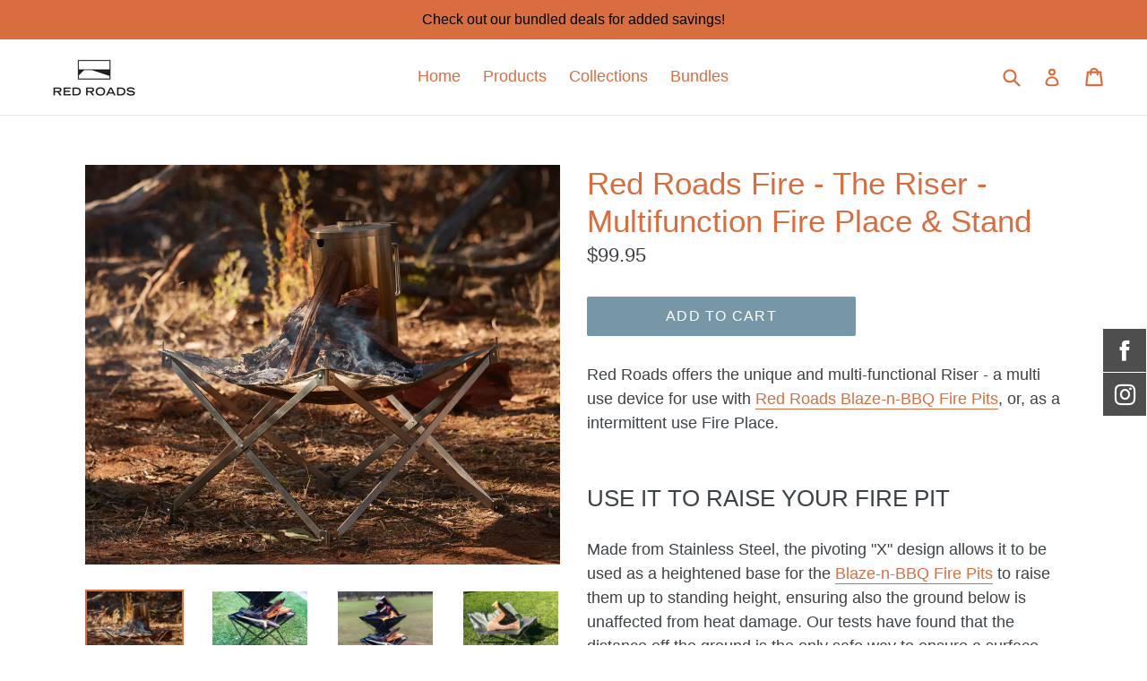

--- FILE ---
content_type: text/html; charset=utf-8
request_url: https://www.redroads.com.au/products/red-roads-riser-multifunction-stand?_pos=4&_sid=e7f9147b7&_ss=r
body_size: 18124
content:
<!doctype html>
<!--[if IE 9]> <html class="ie9 no-js" lang="en"> <![endif]-->
<!--[if (gt IE 9)|!(IE)]><!--> <html class="no-js" lang="en"> <!--<![endif]-->
<head>
  <meta charset="utf-8">
  <meta http-equiv="X-UA-Compatible" content="IE=edge,chrome=1">
  <meta name="viewport" content="width=device-width,initial-scale=1">
  <meta name="theme-color" content="#7796a8">
  <link rel="canonical" href="https://www.redroads.com.au/products/red-roads-riser-multifunction-stand">

  
    <link rel="shortcut icon" href="//www.redroads.com.au/cdn/shop/files/Flag_Logo_for_Flavicon_PNG_32x32.png?v=1613681593" type="image/png">
  

  
  <title>
    Red Roads Fire - The Riser - Multifunction Fire Place &amp; Stand
    
    
    
      &ndash; Red Roads Camping &amp; Outdoor
    
  </title>

  
    <meta name="description" content="Red Roads offers the unique and multi-functional Riser - a multi use device for use with Red Roads Blaze-n-BBQ Fire Pits, or, as a intermittent use Fire Place. USE IT TO RAISE YOUR FIRE PIT Made from Stainless Steel, the pivoting &quot;X&quot; design allows it to be used as a heightened base for the Blaze-n-BBQ Fire Pits to rais">
  

  <!-- /snippets/social-meta-tags.liquid -->
<meta property="og:site_name" content="Red Roads Camping &amp; Outdoor">
<meta property="og:url" content="https://www.redroads.com.au/products/red-roads-riser-multifunction-stand">
<meta property="og:title" content="Red Roads Fire - The Riser - Multifunction Fire Place & Stand">
<meta property="og:type" content="product">
<meta property="og:description" content="Red Roads offers the unique and multi-functional Riser - a multi use device for use with Red Roads Blaze-n-BBQ Fire Pits, or, as a intermittent use Fire Place. USE IT TO RAISE YOUR FIRE PIT Made from Stainless Steel, the pivoting &quot;X&quot; design allows it to be used as a heightened base for the Blaze-n-BBQ Fire Pits to rais"><meta property="og:price:amount" content="99.95">
  <meta property="og:price:currency" content="AUD"><meta property="og:image" content="http://www.redroads.com.au/cdn/shop/products/RedRoadsRiserinFirePitmode_1024x1024.jpg?v=1758608884"><meta property="og:image" content="http://www.redroads.com.au/cdn/shop/products/Riser_in_use_badf5d4f-38bd-49ad-939c-d20617bb9021_1024x1024.jpg?v=1758608884"><meta property="og:image" content="http://www.redroads.com.au/cdn/shop/products/Riser_on_fire_pit_small_8a2d6bc2-9f44-4150-bd28-15098d02af55_1024x1024.jpg?v=1758608884">
<meta property="og:image:secure_url" content="https://www.redroads.com.au/cdn/shop/products/RedRoadsRiserinFirePitmode_1024x1024.jpg?v=1758608884"><meta property="og:image:secure_url" content="https://www.redroads.com.au/cdn/shop/products/Riser_in_use_badf5d4f-38bd-49ad-939c-d20617bb9021_1024x1024.jpg?v=1758608884"><meta property="og:image:secure_url" content="https://www.redroads.com.au/cdn/shop/products/Riser_on_fire_pit_small_8a2d6bc2-9f44-4150-bd28-15098d02af55_1024x1024.jpg?v=1758608884">

<meta name="twitter:site" content="@">
<meta name="twitter:card" content="summary_large_image">
<meta name="twitter:title" content="Red Roads Fire - The Riser - Multifunction Fire Place & Stand">
<meta name="twitter:description" content="Red Roads offers the unique and multi-functional Riser - a multi use device for use with Red Roads Blaze-n-BBQ Fire Pits, or, as a intermittent use Fire Place. USE IT TO RAISE YOUR FIRE PIT Made from Stainless Steel, the pivoting &quot;X&quot; design allows it to be used as a heightened base for the Blaze-n-BBQ Fire Pits to rais">


  <link href="//www.redroads.com.au/cdn/shop/t/3/assets/theme.scss.css?v=53892427951165946121757663573" rel="stylesheet" type="text/css" media="all" />
  



  <script>
    var theme = {
      strings: {
        addToCart: "Add to cart",
        soldOut: "Sold out - but more coming soon...contact us for more information.",
        unavailable: "Unavailable",
        showMore: "Show More",
        showLess: "Show Less"
      },
      moneyFormat: "${{amount}}"
    }

    document.documentElement.className = document.documentElement.className.replace('no-js', 'js');
  </script>

  <!--[if (lte IE 9) ]><script src="//www.redroads.com.au/cdn/shop/t/3/assets/match-media.min.js?v=22265819453975888031482138612" type="text/javascript"></script><![endif]-->

  

  <!--[if (gt IE 9)|!(IE)]><!--><script src="//www.redroads.com.au/cdn/shop/t/3/assets/vendor.js?v=136118274122071307521482138612" defer="defer"></script><!--<![endif]-->
  <!--[if lte IE 9]><script src="//www.redroads.com.au/cdn/shop/t/3/assets/vendor.js?v=136118274122071307521482138612"></script><![endif]-->

  <!--[if (gt IE 9)|!(IE)]><!--><script src="//www.redroads.com.au/cdn/shop/t/3/assets/theme.js?v=157915646904488482801488439210" defer="defer"></script><!--<![endif]-->
  <!--[if lte IE 9]><script src="//www.redroads.com.au/cdn/shop/t/3/assets/theme.js?v=157915646904488482801488439210"></script><![endif]-->

  <script>window.performance && window.performance.mark && window.performance.mark('shopify.content_for_header.start');</script><meta id="shopify-digital-wallet" name="shopify-digital-wallet" content="/16659207/digital_wallets/dialog">
<meta name="shopify-checkout-api-token" content="b90789e8c6118e570a8a60ec4a0f7702">
<meta id="in-context-paypal-metadata" data-shop-id="16659207" data-venmo-supported="false" data-environment="production" data-locale="en_US" data-paypal-v4="true" data-currency="AUD">
<link rel="alternate" type="application/json+oembed" href="https://www.redroads.com.au/products/red-roads-riser-multifunction-stand.oembed">
<script async="async" src="/checkouts/internal/preloads.js?locale=en-AU"></script>
<link rel="preconnect" href="https://shop.app" crossorigin="anonymous">
<script async="async" src="https://shop.app/checkouts/internal/preloads.js?locale=en-AU&shop_id=16659207" crossorigin="anonymous"></script>
<script id="shopify-features" type="application/json">{"accessToken":"b90789e8c6118e570a8a60ec4a0f7702","betas":["rich-media-storefront-analytics"],"domain":"www.redroads.com.au","predictiveSearch":true,"shopId":16659207,"locale":"en"}</script>
<script>var Shopify = Shopify || {};
Shopify.shop = "red-roads-camping-outdoor.myshopify.com";
Shopify.locale = "en";
Shopify.currency = {"active":"AUD","rate":"1.0"};
Shopify.country = "AU";
Shopify.theme = {"name":"Debut","id":162775760,"schema_name":"Debut","schema_version":"1.1.3","theme_store_id":796,"role":"main"};
Shopify.theme.handle = "null";
Shopify.theme.style = {"id":null,"handle":null};
Shopify.cdnHost = "www.redroads.com.au/cdn";
Shopify.routes = Shopify.routes || {};
Shopify.routes.root = "/";</script>
<script type="module">!function(o){(o.Shopify=o.Shopify||{}).modules=!0}(window);</script>
<script>!function(o){function n(){var o=[];function n(){o.push(Array.prototype.slice.apply(arguments))}return n.q=o,n}var t=o.Shopify=o.Shopify||{};t.loadFeatures=n(),t.autoloadFeatures=n()}(window);</script>
<script>
  window.ShopifyPay = window.ShopifyPay || {};
  window.ShopifyPay.apiHost = "shop.app\/pay";
  window.ShopifyPay.redirectState = null;
</script>
<script id="shop-js-analytics" type="application/json">{"pageType":"product"}</script>
<script defer="defer" async type="module" src="//www.redroads.com.au/cdn/shopifycloud/shop-js/modules/v2/client.init-shop-cart-sync_WVOgQShq.en.esm.js"></script>
<script defer="defer" async type="module" src="//www.redroads.com.au/cdn/shopifycloud/shop-js/modules/v2/chunk.common_C_13GLB1.esm.js"></script>
<script defer="defer" async type="module" src="//www.redroads.com.au/cdn/shopifycloud/shop-js/modules/v2/chunk.modal_CLfMGd0m.esm.js"></script>
<script type="module">
  await import("//www.redroads.com.au/cdn/shopifycloud/shop-js/modules/v2/client.init-shop-cart-sync_WVOgQShq.en.esm.js");
await import("//www.redroads.com.au/cdn/shopifycloud/shop-js/modules/v2/chunk.common_C_13GLB1.esm.js");
await import("//www.redroads.com.au/cdn/shopifycloud/shop-js/modules/v2/chunk.modal_CLfMGd0m.esm.js");

  window.Shopify.SignInWithShop?.initShopCartSync?.({"fedCMEnabled":true,"windoidEnabled":true});

</script>
<script>
  window.Shopify = window.Shopify || {};
  if (!window.Shopify.featureAssets) window.Shopify.featureAssets = {};
  window.Shopify.featureAssets['shop-js'] = {"shop-cart-sync":["modules/v2/client.shop-cart-sync_DuR37GeY.en.esm.js","modules/v2/chunk.common_C_13GLB1.esm.js","modules/v2/chunk.modal_CLfMGd0m.esm.js"],"init-fed-cm":["modules/v2/client.init-fed-cm_BucUoe6W.en.esm.js","modules/v2/chunk.common_C_13GLB1.esm.js","modules/v2/chunk.modal_CLfMGd0m.esm.js"],"shop-toast-manager":["modules/v2/client.shop-toast-manager_B0JfrpKj.en.esm.js","modules/v2/chunk.common_C_13GLB1.esm.js","modules/v2/chunk.modal_CLfMGd0m.esm.js"],"init-shop-cart-sync":["modules/v2/client.init-shop-cart-sync_WVOgQShq.en.esm.js","modules/v2/chunk.common_C_13GLB1.esm.js","modules/v2/chunk.modal_CLfMGd0m.esm.js"],"shop-button":["modules/v2/client.shop-button_B_U3bv27.en.esm.js","modules/v2/chunk.common_C_13GLB1.esm.js","modules/v2/chunk.modal_CLfMGd0m.esm.js"],"init-windoid":["modules/v2/client.init-windoid_DuP9q_di.en.esm.js","modules/v2/chunk.common_C_13GLB1.esm.js","modules/v2/chunk.modal_CLfMGd0m.esm.js"],"shop-cash-offers":["modules/v2/client.shop-cash-offers_BmULhtno.en.esm.js","modules/v2/chunk.common_C_13GLB1.esm.js","modules/v2/chunk.modal_CLfMGd0m.esm.js"],"pay-button":["modules/v2/client.pay-button_CrPSEbOK.en.esm.js","modules/v2/chunk.common_C_13GLB1.esm.js","modules/v2/chunk.modal_CLfMGd0m.esm.js"],"init-customer-accounts":["modules/v2/client.init-customer-accounts_jNk9cPYQ.en.esm.js","modules/v2/client.shop-login-button_DJ5ldayH.en.esm.js","modules/v2/chunk.common_C_13GLB1.esm.js","modules/v2/chunk.modal_CLfMGd0m.esm.js"],"avatar":["modules/v2/client.avatar_BTnouDA3.en.esm.js"],"checkout-modal":["modules/v2/client.checkout-modal_pBPyh9w8.en.esm.js","modules/v2/chunk.common_C_13GLB1.esm.js","modules/v2/chunk.modal_CLfMGd0m.esm.js"],"init-shop-for-new-customer-accounts":["modules/v2/client.init-shop-for-new-customer-accounts_BUoCy7a5.en.esm.js","modules/v2/client.shop-login-button_DJ5ldayH.en.esm.js","modules/v2/chunk.common_C_13GLB1.esm.js","modules/v2/chunk.modal_CLfMGd0m.esm.js"],"init-customer-accounts-sign-up":["modules/v2/client.init-customer-accounts-sign-up_CnczCz9H.en.esm.js","modules/v2/client.shop-login-button_DJ5ldayH.en.esm.js","modules/v2/chunk.common_C_13GLB1.esm.js","modules/v2/chunk.modal_CLfMGd0m.esm.js"],"init-shop-email-lookup-coordinator":["modules/v2/client.init-shop-email-lookup-coordinator_CzjY5t9o.en.esm.js","modules/v2/chunk.common_C_13GLB1.esm.js","modules/v2/chunk.modal_CLfMGd0m.esm.js"],"shop-follow-button":["modules/v2/client.shop-follow-button_CsYC63q7.en.esm.js","modules/v2/chunk.common_C_13GLB1.esm.js","modules/v2/chunk.modal_CLfMGd0m.esm.js"],"shop-login-button":["modules/v2/client.shop-login-button_DJ5ldayH.en.esm.js","modules/v2/chunk.common_C_13GLB1.esm.js","modules/v2/chunk.modal_CLfMGd0m.esm.js"],"shop-login":["modules/v2/client.shop-login_B9ccPdmx.en.esm.js","modules/v2/chunk.common_C_13GLB1.esm.js","modules/v2/chunk.modal_CLfMGd0m.esm.js"],"lead-capture":["modules/v2/client.lead-capture_D0K_KgYb.en.esm.js","modules/v2/chunk.common_C_13GLB1.esm.js","modules/v2/chunk.modal_CLfMGd0m.esm.js"],"payment-terms":["modules/v2/client.payment-terms_BWmiNN46.en.esm.js","modules/v2/chunk.common_C_13GLB1.esm.js","modules/v2/chunk.modal_CLfMGd0m.esm.js"]};
</script>
<script>(function() {
  var isLoaded = false;
  function asyncLoad() {
    if (isLoaded) return;
    isLoaded = true;
    var urls = ["https:\/\/chimpstatic.com\/mcjs-connected\/js\/users\/499bcef2e6637d38c73d9f53d\/3aa5ed3278babaec1a54f22be.js?shop=red-roads-camping-outdoor.myshopify.com","\/\/s3.amazonaws.com\/booster-eu-cookie\/red-roads-camping-outdoor.myshopify.com\/booster_eu_cookie.js?shop=red-roads-camping-outdoor.myshopify.com","\/\/static.zotabox.com\/8\/d\/8d5e74ce7ce4b883e6f4aa587bee7eb2\/widgets.js?shop=red-roads-camping-outdoor.myshopify.com","\/\/cdn.shopify.com\/proxy\/b588c2137f475ace593594400ee925d50c2cee1ea613bffd1ad1a9acc1891218\/api.goaffpro.com\/loader.js?shop=red-roads-camping-outdoor.myshopify.com\u0026sp-cache-control=cHVibGljLCBtYXgtYWdlPTkwMA"];
    for (var i = 0; i < urls.length; i++) {
      var s = document.createElement('script');
      s.type = 'text/javascript';
      s.async = true;
      s.src = urls[i];
      var x = document.getElementsByTagName('script')[0];
      x.parentNode.insertBefore(s, x);
    }
  };
  if(window.attachEvent) {
    window.attachEvent('onload', asyncLoad);
  } else {
    window.addEventListener('load', asyncLoad, false);
  }
})();</script>
<script id="__st">var __st={"a":16659207,"offset":28800,"reqid":"2cdc9a27-5e48-4de4-a730-d0cf10f982ea-1769680690","pageurl":"www.redroads.com.au\/products\/red-roads-riser-multifunction-stand?_pos=4\u0026_sid=e7f9147b7\u0026_ss=r","u":"74591fdd9b10","p":"product","rtyp":"product","rid":3934379343942};</script>
<script>window.ShopifyPaypalV4VisibilityTracking = true;</script>
<script id="captcha-bootstrap">!function(){'use strict';const t='contact',e='account',n='new_comment',o=[[t,t],['blogs',n],['comments',n],[t,'customer']],c=[[e,'customer_login'],[e,'guest_login'],[e,'recover_customer_password'],[e,'create_customer']],r=t=>t.map((([t,e])=>`form[action*='/${t}']:not([data-nocaptcha='true']) input[name='form_type'][value='${e}']`)).join(','),a=t=>()=>t?[...document.querySelectorAll(t)].map((t=>t.form)):[];function s(){const t=[...o],e=r(t);return a(e)}const i='password',u='form_key',d=['recaptcha-v3-token','g-recaptcha-response','h-captcha-response',i],f=()=>{try{return window.sessionStorage}catch{return}},m='__shopify_v',_=t=>t.elements[u];function p(t,e,n=!1){try{const o=window.sessionStorage,c=JSON.parse(o.getItem(e)),{data:r}=function(t){const{data:e,action:n}=t;return t[m]||n?{data:e,action:n}:{data:t,action:n}}(c);for(const[e,n]of Object.entries(r))t.elements[e]&&(t.elements[e].value=n);n&&o.removeItem(e)}catch(o){console.error('form repopulation failed',{error:o})}}const l='form_type',E='cptcha';function T(t){t.dataset[E]=!0}const w=window,h=w.document,L='Shopify',v='ce_forms',y='captcha';let A=!1;((t,e)=>{const n=(g='f06e6c50-85a8-45c8-87d0-21a2b65856fe',I='https://cdn.shopify.com/shopifycloud/storefront-forms-hcaptcha/ce_storefront_forms_captcha_hcaptcha.v1.5.2.iife.js',D={infoText:'Protected by hCaptcha',privacyText:'Privacy',termsText:'Terms'},(t,e,n)=>{const o=w[L][v],c=o.bindForm;if(c)return c(t,g,e,D).then(n);var r;o.q.push([[t,g,e,D],n]),r=I,A||(h.body.append(Object.assign(h.createElement('script'),{id:'captcha-provider',async:!0,src:r})),A=!0)});var g,I,D;w[L]=w[L]||{},w[L][v]=w[L][v]||{},w[L][v].q=[],w[L][y]=w[L][y]||{},w[L][y].protect=function(t,e){n(t,void 0,e),T(t)},Object.freeze(w[L][y]),function(t,e,n,w,h,L){const[v,y,A,g]=function(t,e,n){const i=e?o:[],u=t?c:[],d=[...i,...u],f=r(d),m=r(i),_=r(d.filter((([t,e])=>n.includes(e))));return[a(f),a(m),a(_),s()]}(w,h,L),I=t=>{const e=t.target;return e instanceof HTMLFormElement?e:e&&e.form},D=t=>v().includes(t);t.addEventListener('submit',(t=>{const e=I(t);if(!e)return;const n=D(e)&&!e.dataset.hcaptchaBound&&!e.dataset.recaptchaBound,o=_(e),c=g().includes(e)&&(!o||!o.value);(n||c)&&t.preventDefault(),c&&!n&&(function(t){try{if(!f())return;!function(t){const e=f();if(!e)return;const n=_(t);if(!n)return;const o=n.value;o&&e.removeItem(o)}(t);const e=Array.from(Array(32),(()=>Math.random().toString(36)[2])).join('');!function(t,e){_(t)||t.append(Object.assign(document.createElement('input'),{type:'hidden',name:u})),t.elements[u].value=e}(t,e),function(t,e){const n=f();if(!n)return;const o=[...t.querySelectorAll(`input[type='${i}']`)].map((({name:t})=>t)),c=[...d,...o],r={};for(const[a,s]of new FormData(t).entries())c.includes(a)||(r[a]=s);n.setItem(e,JSON.stringify({[m]:1,action:t.action,data:r}))}(t,e)}catch(e){console.error('failed to persist form',e)}}(e),e.submit())}));const S=(t,e)=>{t&&!t.dataset[E]&&(n(t,e.some((e=>e===t))),T(t))};for(const o of['focusin','change'])t.addEventListener(o,(t=>{const e=I(t);D(e)&&S(e,y())}));const B=e.get('form_key'),M=e.get(l),P=B&&M;t.addEventListener('DOMContentLoaded',(()=>{const t=y();if(P)for(const e of t)e.elements[l].value===M&&p(e,B);[...new Set([...A(),...v().filter((t=>'true'===t.dataset.shopifyCaptcha))])].forEach((e=>S(e,t)))}))}(h,new URLSearchParams(w.location.search),n,t,e,['guest_login'])})(!0,!0)}();</script>
<script integrity="sha256-4kQ18oKyAcykRKYeNunJcIwy7WH5gtpwJnB7kiuLZ1E=" data-source-attribution="shopify.loadfeatures" defer="defer" src="//www.redroads.com.au/cdn/shopifycloud/storefront/assets/storefront/load_feature-a0a9edcb.js" crossorigin="anonymous"></script>
<script crossorigin="anonymous" defer="defer" src="//www.redroads.com.au/cdn/shopifycloud/storefront/assets/shopify_pay/storefront-65b4c6d7.js?v=20250812"></script>
<script data-source-attribution="shopify.dynamic_checkout.dynamic.init">var Shopify=Shopify||{};Shopify.PaymentButton=Shopify.PaymentButton||{isStorefrontPortableWallets:!0,init:function(){window.Shopify.PaymentButton.init=function(){};var t=document.createElement("script");t.src="https://www.redroads.com.au/cdn/shopifycloud/portable-wallets/latest/portable-wallets.en.js",t.type="module",document.head.appendChild(t)}};
</script>
<script data-source-attribution="shopify.dynamic_checkout.buyer_consent">
  function portableWalletsHideBuyerConsent(e){var t=document.getElementById("shopify-buyer-consent"),n=document.getElementById("shopify-subscription-policy-button");t&&n&&(t.classList.add("hidden"),t.setAttribute("aria-hidden","true"),n.removeEventListener("click",e))}function portableWalletsShowBuyerConsent(e){var t=document.getElementById("shopify-buyer-consent"),n=document.getElementById("shopify-subscription-policy-button");t&&n&&(t.classList.remove("hidden"),t.removeAttribute("aria-hidden"),n.addEventListener("click",e))}window.Shopify?.PaymentButton&&(window.Shopify.PaymentButton.hideBuyerConsent=portableWalletsHideBuyerConsent,window.Shopify.PaymentButton.showBuyerConsent=portableWalletsShowBuyerConsent);
</script>
<script data-source-attribution="shopify.dynamic_checkout.cart.bootstrap">document.addEventListener("DOMContentLoaded",(function(){function t(){return document.querySelector("shopify-accelerated-checkout-cart, shopify-accelerated-checkout")}if(t())Shopify.PaymentButton.init();else{new MutationObserver((function(e,n){t()&&(Shopify.PaymentButton.init(),n.disconnect())})).observe(document.body,{childList:!0,subtree:!0})}}));
</script>
<link id="shopify-accelerated-checkout-styles" rel="stylesheet" media="screen" href="https://www.redroads.com.au/cdn/shopifycloud/portable-wallets/latest/accelerated-checkout-backwards-compat.css" crossorigin="anonymous">
<style id="shopify-accelerated-checkout-cart">
        #shopify-buyer-consent {
  margin-top: 1em;
  display: inline-block;
  width: 100%;
}

#shopify-buyer-consent.hidden {
  display: none;
}

#shopify-subscription-policy-button {
  background: none;
  border: none;
  padding: 0;
  text-decoration: underline;
  font-size: inherit;
  cursor: pointer;
}

#shopify-subscription-policy-button::before {
  box-shadow: none;
}

      </style>

<script>window.performance && window.performance.mark && window.performance.mark('shopify.content_for_header.end');</script>
<link href="https://monorail-edge.shopifysvc.com" rel="dns-prefetch">
<script>(function(){if ("sendBeacon" in navigator && "performance" in window) {try {var session_token_from_headers = performance.getEntriesByType('navigation')[0].serverTiming.find(x => x.name == '_s').description;} catch {var session_token_from_headers = undefined;}var session_cookie_matches = document.cookie.match(/_shopify_s=([^;]*)/);var session_token_from_cookie = session_cookie_matches && session_cookie_matches.length === 2 ? session_cookie_matches[1] : "";var session_token = session_token_from_headers || session_token_from_cookie || "";function handle_abandonment_event(e) {var entries = performance.getEntries().filter(function(entry) {return /monorail-edge.shopifysvc.com/.test(entry.name);});if (!window.abandonment_tracked && entries.length === 0) {window.abandonment_tracked = true;var currentMs = Date.now();var navigation_start = performance.timing.navigationStart;var payload = {shop_id: 16659207,url: window.location.href,navigation_start,duration: currentMs - navigation_start,session_token,page_type: "product"};window.navigator.sendBeacon("https://monorail-edge.shopifysvc.com/v1/produce", JSON.stringify({schema_id: "online_store_buyer_site_abandonment/1.1",payload: payload,metadata: {event_created_at_ms: currentMs,event_sent_at_ms: currentMs}}));}}window.addEventListener('pagehide', handle_abandonment_event);}}());</script>
<script id="web-pixels-manager-setup">(function e(e,d,r,n,o){if(void 0===o&&(o={}),!Boolean(null===(a=null===(i=window.Shopify)||void 0===i?void 0:i.analytics)||void 0===a?void 0:a.replayQueue)){var i,a;window.Shopify=window.Shopify||{};var t=window.Shopify;t.analytics=t.analytics||{};var s=t.analytics;s.replayQueue=[],s.publish=function(e,d,r){return s.replayQueue.push([e,d,r]),!0};try{self.performance.mark("wpm:start")}catch(e){}var l=function(){var e={modern:/Edge?\/(1{2}[4-9]|1[2-9]\d|[2-9]\d{2}|\d{4,})\.\d+(\.\d+|)|Firefox\/(1{2}[4-9]|1[2-9]\d|[2-9]\d{2}|\d{4,})\.\d+(\.\d+|)|Chrom(ium|e)\/(9{2}|\d{3,})\.\d+(\.\d+|)|(Maci|X1{2}).+ Version\/(15\.\d+|(1[6-9]|[2-9]\d|\d{3,})\.\d+)([,.]\d+|)( \(\w+\)|)( Mobile\/\w+|) Safari\/|Chrome.+OPR\/(9{2}|\d{3,})\.\d+\.\d+|(CPU[ +]OS|iPhone[ +]OS|CPU[ +]iPhone|CPU IPhone OS|CPU iPad OS)[ +]+(15[._]\d+|(1[6-9]|[2-9]\d|\d{3,})[._]\d+)([._]\d+|)|Android:?[ /-](13[3-9]|1[4-9]\d|[2-9]\d{2}|\d{4,})(\.\d+|)(\.\d+|)|Android.+Firefox\/(13[5-9]|1[4-9]\d|[2-9]\d{2}|\d{4,})\.\d+(\.\d+|)|Android.+Chrom(ium|e)\/(13[3-9]|1[4-9]\d|[2-9]\d{2}|\d{4,})\.\d+(\.\d+|)|SamsungBrowser\/([2-9]\d|\d{3,})\.\d+/,legacy:/Edge?\/(1[6-9]|[2-9]\d|\d{3,})\.\d+(\.\d+|)|Firefox\/(5[4-9]|[6-9]\d|\d{3,})\.\d+(\.\d+|)|Chrom(ium|e)\/(5[1-9]|[6-9]\d|\d{3,})\.\d+(\.\d+|)([\d.]+$|.*Safari\/(?![\d.]+ Edge\/[\d.]+$))|(Maci|X1{2}).+ Version\/(10\.\d+|(1[1-9]|[2-9]\d|\d{3,})\.\d+)([,.]\d+|)( \(\w+\)|)( Mobile\/\w+|) Safari\/|Chrome.+OPR\/(3[89]|[4-9]\d|\d{3,})\.\d+\.\d+|(CPU[ +]OS|iPhone[ +]OS|CPU[ +]iPhone|CPU IPhone OS|CPU iPad OS)[ +]+(10[._]\d+|(1[1-9]|[2-9]\d|\d{3,})[._]\d+)([._]\d+|)|Android:?[ /-](13[3-9]|1[4-9]\d|[2-9]\d{2}|\d{4,})(\.\d+|)(\.\d+|)|Mobile Safari.+OPR\/([89]\d|\d{3,})\.\d+\.\d+|Android.+Firefox\/(13[5-9]|1[4-9]\d|[2-9]\d{2}|\d{4,})\.\d+(\.\d+|)|Android.+Chrom(ium|e)\/(13[3-9]|1[4-9]\d|[2-9]\d{2}|\d{4,})\.\d+(\.\d+|)|Android.+(UC? ?Browser|UCWEB|U3)[ /]?(15\.([5-9]|\d{2,})|(1[6-9]|[2-9]\d|\d{3,})\.\d+)\.\d+|SamsungBrowser\/(5\.\d+|([6-9]|\d{2,})\.\d+)|Android.+MQ{2}Browser\/(14(\.(9|\d{2,})|)|(1[5-9]|[2-9]\d|\d{3,})(\.\d+|))(\.\d+|)|K[Aa][Ii]OS\/(3\.\d+|([4-9]|\d{2,})\.\d+)(\.\d+|)/},d=e.modern,r=e.legacy,n=navigator.userAgent;return n.match(d)?"modern":n.match(r)?"legacy":"unknown"}(),u="modern"===l?"modern":"legacy",c=(null!=n?n:{modern:"",legacy:""})[u],f=function(e){return[e.baseUrl,"/wpm","/b",e.hashVersion,"modern"===e.buildTarget?"m":"l",".js"].join("")}({baseUrl:d,hashVersion:r,buildTarget:u}),m=function(e){var d=e.version,r=e.bundleTarget,n=e.surface,o=e.pageUrl,i=e.monorailEndpoint;return{emit:function(e){var a=e.status,t=e.errorMsg,s=(new Date).getTime(),l=JSON.stringify({metadata:{event_sent_at_ms:s},events:[{schema_id:"web_pixels_manager_load/3.1",payload:{version:d,bundle_target:r,page_url:o,status:a,surface:n,error_msg:t},metadata:{event_created_at_ms:s}}]});if(!i)return console&&console.warn&&console.warn("[Web Pixels Manager] No Monorail endpoint provided, skipping logging."),!1;try{return self.navigator.sendBeacon.bind(self.navigator)(i,l)}catch(e){}var u=new XMLHttpRequest;try{return u.open("POST",i,!0),u.setRequestHeader("Content-Type","text/plain"),u.send(l),!0}catch(e){return console&&console.warn&&console.warn("[Web Pixels Manager] Got an unhandled error while logging to Monorail."),!1}}}}({version:r,bundleTarget:l,surface:e.surface,pageUrl:self.location.href,monorailEndpoint:e.monorailEndpoint});try{o.browserTarget=l,function(e){var d=e.src,r=e.async,n=void 0===r||r,o=e.onload,i=e.onerror,a=e.sri,t=e.scriptDataAttributes,s=void 0===t?{}:t,l=document.createElement("script"),u=document.querySelector("head"),c=document.querySelector("body");if(l.async=n,l.src=d,a&&(l.integrity=a,l.crossOrigin="anonymous"),s)for(var f in s)if(Object.prototype.hasOwnProperty.call(s,f))try{l.dataset[f]=s[f]}catch(e){}if(o&&l.addEventListener("load",o),i&&l.addEventListener("error",i),u)u.appendChild(l);else{if(!c)throw new Error("Did not find a head or body element to append the script");c.appendChild(l)}}({src:f,async:!0,onload:function(){if(!function(){var e,d;return Boolean(null===(d=null===(e=window.Shopify)||void 0===e?void 0:e.analytics)||void 0===d?void 0:d.initialized)}()){var d=window.webPixelsManager.init(e)||void 0;if(d){var r=window.Shopify.analytics;r.replayQueue.forEach((function(e){var r=e[0],n=e[1],o=e[2];d.publishCustomEvent(r,n,o)})),r.replayQueue=[],r.publish=d.publishCustomEvent,r.visitor=d.visitor,r.initialized=!0}}},onerror:function(){return m.emit({status:"failed",errorMsg:"".concat(f," has failed to load")})},sri:function(e){var d=/^sha384-[A-Za-z0-9+/=]+$/;return"string"==typeof e&&d.test(e)}(c)?c:"",scriptDataAttributes:o}),m.emit({status:"loading"})}catch(e){m.emit({status:"failed",errorMsg:(null==e?void 0:e.message)||"Unknown error"})}}})({shopId: 16659207,storefrontBaseUrl: "https://www.redroads.com.au",extensionsBaseUrl: "https://extensions.shopifycdn.com/cdn/shopifycloud/web-pixels-manager",monorailEndpoint: "https://monorail-edge.shopifysvc.com/unstable/produce_batch",surface: "storefront-renderer",enabledBetaFlags: ["2dca8a86"],webPixelsConfigList: [{"id":"1000669254","configuration":"{\"shop\":\"red-roads-camping-outdoor.myshopify.com\",\"cookie_duration\":\"604800\"}","eventPayloadVersion":"v1","runtimeContext":"STRICT","scriptVersion":"a2e7513c3708f34b1f617d7ce88f9697","type":"APP","apiClientId":2744533,"privacyPurposes":["ANALYTICS","MARKETING"],"dataSharingAdjustments":{"protectedCustomerApprovalScopes":["read_customer_address","read_customer_email","read_customer_name","read_customer_personal_data","read_customer_phone"]}},{"id":"55967814","eventPayloadVersion":"v1","runtimeContext":"LAX","scriptVersion":"1","type":"CUSTOM","privacyPurposes":["MARKETING"],"name":"Meta pixel (migrated)"},{"id":"92536902","eventPayloadVersion":"v1","runtimeContext":"LAX","scriptVersion":"1","type":"CUSTOM","privacyPurposes":["ANALYTICS"],"name":"Google Analytics tag (migrated)"},{"id":"shopify-app-pixel","configuration":"{}","eventPayloadVersion":"v1","runtimeContext":"STRICT","scriptVersion":"0450","apiClientId":"shopify-pixel","type":"APP","privacyPurposes":["ANALYTICS","MARKETING"]},{"id":"shopify-custom-pixel","eventPayloadVersion":"v1","runtimeContext":"LAX","scriptVersion":"0450","apiClientId":"shopify-pixel","type":"CUSTOM","privacyPurposes":["ANALYTICS","MARKETING"]}],isMerchantRequest: false,initData: {"shop":{"name":"Red Roads Camping \u0026 Outdoor","paymentSettings":{"currencyCode":"AUD"},"myshopifyDomain":"red-roads-camping-outdoor.myshopify.com","countryCode":"AU","storefrontUrl":"https:\/\/www.redroads.com.au"},"customer":null,"cart":null,"checkout":null,"productVariants":[{"price":{"amount":99.95,"currencyCode":"AUD"},"product":{"title":"Red Roads Fire - The Riser - Multifunction Fire Place \u0026 Stand","vendor":"Red Roads","id":"3934379343942","untranslatedTitle":"Red Roads Fire - The Riser - Multifunction Fire Place \u0026 Stand","url":"\/products\/red-roads-riser-multifunction-stand","type":"Fire \u0026 Cooking"},"id":"29408130105414","image":{"src":"\/\/www.redroads.com.au\/cdn\/shop\/products\/RedRoadsRiserinFirePitmode.jpg?v=1758608884"},"sku":"","title":"Default Title","untranslatedTitle":"Default Title"}],"purchasingCompany":null},},"https://www.redroads.com.au/cdn","1d2a099fw23dfb22ep557258f5m7a2edbae",{"modern":"","legacy":""},{"shopId":"16659207","storefrontBaseUrl":"https:\/\/www.redroads.com.au","extensionBaseUrl":"https:\/\/extensions.shopifycdn.com\/cdn\/shopifycloud\/web-pixels-manager","surface":"storefront-renderer","enabledBetaFlags":"[\"2dca8a86\"]","isMerchantRequest":"false","hashVersion":"1d2a099fw23dfb22ep557258f5m7a2edbae","publish":"custom","events":"[[\"page_viewed\",{}],[\"product_viewed\",{\"productVariant\":{\"price\":{\"amount\":99.95,\"currencyCode\":\"AUD\"},\"product\":{\"title\":\"Red Roads Fire - The Riser - Multifunction Fire Place \u0026 Stand\",\"vendor\":\"Red Roads\",\"id\":\"3934379343942\",\"untranslatedTitle\":\"Red Roads Fire - The Riser - Multifunction Fire Place \u0026 Stand\",\"url\":\"\/products\/red-roads-riser-multifunction-stand\",\"type\":\"Fire \u0026 Cooking\"},\"id\":\"29408130105414\",\"image\":{\"src\":\"\/\/www.redroads.com.au\/cdn\/shop\/products\/RedRoadsRiserinFirePitmode.jpg?v=1758608884\"},\"sku\":\"\",\"title\":\"Default Title\",\"untranslatedTitle\":\"Default Title\"}}]]"});</script><script>
  window.ShopifyAnalytics = window.ShopifyAnalytics || {};
  window.ShopifyAnalytics.meta = window.ShopifyAnalytics.meta || {};
  window.ShopifyAnalytics.meta.currency = 'AUD';
  var meta = {"product":{"id":3934379343942,"gid":"gid:\/\/shopify\/Product\/3934379343942","vendor":"Red Roads","type":"Fire \u0026 Cooking","handle":"red-roads-riser-multifunction-stand","variants":[{"id":29408130105414,"price":9995,"name":"Red Roads Fire - The Riser - Multifunction Fire Place \u0026 Stand","public_title":null,"sku":""}],"remote":false},"page":{"pageType":"product","resourceType":"product","resourceId":3934379343942,"requestId":"2cdc9a27-5e48-4de4-a730-d0cf10f982ea-1769680690"}};
  for (var attr in meta) {
    window.ShopifyAnalytics.meta[attr] = meta[attr];
  }
</script>
<script class="analytics">
  (function () {
    var customDocumentWrite = function(content) {
      var jquery = null;

      if (window.jQuery) {
        jquery = window.jQuery;
      } else if (window.Checkout && window.Checkout.$) {
        jquery = window.Checkout.$;
      }

      if (jquery) {
        jquery('body').append(content);
      }
    };

    var hasLoggedConversion = function(token) {
      if (token) {
        return document.cookie.indexOf('loggedConversion=' + token) !== -1;
      }
      return false;
    }

    var setCookieIfConversion = function(token) {
      if (token) {
        var twoMonthsFromNow = new Date(Date.now());
        twoMonthsFromNow.setMonth(twoMonthsFromNow.getMonth() + 2);

        document.cookie = 'loggedConversion=' + token + '; expires=' + twoMonthsFromNow;
      }
    }

    var trekkie = window.ShopifyAnalytics.lib = window.trekkie = window.trekkie || [];
    if (trekkie.integrations) {
      return;
    }
    trekkie.methods = [
      'identify',
      'page',
      'ready',
      'track',
      'trackForm',
      'trackLink'
    ];
    trekkie.factory = function(method) {
      return function() {
        var args = Array.prototype.slice.call(arguments);
        args.unshift(method);
        trekkie.push(args);
        return trekkie;
      };
    };
    for (var i = 0; i < trekkie.methods.length; i++) {
      var key = trekkie.methods[i];
      trekkie[key] = trekkie.factory(key);
    }
    trekkie.load = function(config) {
      trekkie.config = config || {};
      trekkie.config.initialDocumentCookie = document.cookie;
      var first = document.getElementsByTagName('script')[0];
      var script = document.createElement('script');
      script.type = 'text/javascript';
      script.onerror = function(e) {
        var scriptFallback = document.createElement('script');
        scriptFallback.type = 'text/javascript';
        scriptFallback.onerror = function(error) {
                var Monorail = {
      produce: function produce(monorailDomain, schemaId, payload) {
        var currentMs = new Date().getTime();
        var event = {
          schema_id: schemaId,
          payload: payload,
          metadata: {
            event_created_at_ms: currentMs,
            event_sent_at_ms: currentMs
          }
        };
        return Monorail.sendRequest("https://" + monorailDomain + "/v1/produce", JSON.stringify(event));
      },
      sendRequest: function sendRequest(endpointUrl, payload) {
        // Try the sendBeacon API
        if (window && window.navigator && typeof window.navigator.sendBeacon === 'function' && typeof window.Blob === 'function' && !Monorail.isIos12()) {
          var blobData = new window.Blob([payload], {
            type: 'text/plain'
          });

          if (window.navigator.sendBeacon(endpointUrl, blobData)) {
            return true;
          } // sendBeacon was not successful

        } // XHR beacon

        var xhr = new XMLHttpRequest();

        try {
          xhr.open('POST', endpointUrl);
          xhr.setRequestHeader('Content-Type', 'text/plain');
          xhr.send(payload);
        } catch (e) {
          console.log(e);
        }

        return false;
      },
      isIos12: function isIos12() {
        return window.navigator.userAgent.lastIndexOf('iPhone; CPU iPhone OS 12_') !== -1 || window.navigator.userAgent.lastIndexOf('iPad; CPU OS 12_') !== -1;
      }
    };
    Monorail.produce('monorail-edge.shopifysvc.com',
      'trekkie_storefront_load_errors/1.1',
      {shop_id: 16659207,
      theme_id: 162775760,
      app_name: "storefront",
      context_url: window.location.href,
      source_url: "//www.redroads.com.au/cdn/s/trekkie.storefront.a804e9514e4efded663580eddd6991fcc12b5451.min.js"});

        };
        scriptFallback.async = true;
        scriptFallback.src = '//www.redroads.com.au/cdn/s/trekkie.storefront.a804e9514e4efded663580eddd6991fcc12b5451.min.js';
        first.parentNode.insertBefore(scriptFallback, first);
      };
      script.async = true;
      script.src = '//www.redroads.com.au/cdn/s/trekkie.storefront.a804e9514e4efded663580eddd6991fcc12b5451.min.js';
      first.parentNode.insertBefore(script, first);
    };
    trekkie.load(
      {"Trekkie":{"appName":"storefront","development":false,"defaultAttributes":{"shopId":16659207,"isMerchantRequest":null,"themeId":162775760,"themeCityHash":"8447964714202931689","contentLanguage":"en","currency":"AUD","eventMetadataId":"c06c64ce-41f7-4d2d-98ac-511a94564488"},"isServerSideCookieWritingEnabled":true,"monorailRegion":"shop_domain","enabledBetaFlags":["65f19447","b5387b81"]},"Session Attribution":{},"S2S":{"facebookCapiEnabled":false,"source":"trekkie-storefront-renderer","apiClientId":580111}}
    );

    var loaded = false;
    trekkie.ready(function() {
      if (loaded) return;
      loaded = true;

      window.ShopifyAnalytics.lib = window.trekkie;

      var originalDocumentWrite = document.write;
      document.write = customDocumentWrite;
      try { window.ShopifyAnalytics.merchantGoogleAnalytics.call(this); } catch(error) {};
      document.write = originalDocumentWrite;

      window.ShopifyAnalytics.lib.page(null,{"pageType":"product","resourceType":"product","resourceId":3934379343942,"requestId":"2cdc9a27-5e48-4de4-a730-d0cf10f982ea-1769680690","shopifyEmitted":true});

      var match = window.location.pathname.match(/checkouts\/(.+)\/(thank_you|post_purchase)/)
      var token = match? match[1]: undefined;
      if (!hasLoggedConversion(token)) {
        setCookieIfConversion(token);
        window.ShopifyAnalytics.lib.track("Viewed Product",{"currency":"AUD","variantId":29408130105414,"productId":3934379343942,"productGid":"gid:\/\/shopify\/Product\/3934379343942","name":"Red Roads Fire - The Riser - Multifunction Fire Place \u0026 Stand","price":"99.95","sku":"","brand":"Red Roads","variant":null,"category":"Fire \u0026 Cooking","nonInteraction":true,"remote":false},undefined,undefined,{"shopifyEmitted":true});
      window.ShopifyAnalytics.lib.track("monorail:\/\/trekkie_storefront_viewed_product\/1.1",{"currency":"AUD","variantId":29408130105414,"productId":3934379343942,"productGid":"gid:\/\/shopify\/Product\/3934379343942","name":"Red Roads Fire - The Riser - Multifunction Fire Place \u0026 Stand","price":"99.95","sku":"","brand":"Red Roads","variant":null,"category":"Fire \u0026 Cooking","nonInteraction":true,"remote":false,"referer":"https:\/\/www.redroads.com.au\/products\/red-roads-riser-multifunction-stand?_pos=4\u0026_sid=e7f9147b7\u0026_ss=r"});
      }
    });


        var eventsListenerScript = document.createElement('script');
        eventsListenerScript.async = true;
        eventsListenerScript.src = "//www.redroads.com.au/cdn/shopifycloud/storefront/assets/shop_events_listener-3da45d37.js";
        document.getElementsByTagName('head')[0].appendChild(eventsListenerScript);

})();</script>
  <script>
  if (!window.ga || (window.ga && typeof window.ga !== 'function')) {
    window.ga = function ga() {
      (window.ga.q = window.ga.q || []).push(arguments);
      if (window.Shopify && window.Shopify.analytics && typeof window.Shopify.analytics.publish === 'function') {
        window.Shopify.analytics.publish("ga_stub_called", {}, {sendTo: "google_osp_migration"});
      }
      console.error("Shopify's Google Analytics stub called with:", Array.from(arguments), "\nSee https://help.shopify.com/manual/promoting-marketing/pixels/pixel-migration#google for more information.");
    };
    if (window.Shopify && window.Shopify.analytics && typeof window.Shopify.analytics.publish === 'function') {
      window.Shopify.analytics.publish("ga_stub_initialized", {}, {sendTo: "google_osp_migration"});
    }
  }
</script>
<script
  defer
  src="https://www.redroads.com.au/cdn/shopifycloud/perf-kit/shopify-perf-kit-3.1.0.min.js"
  data-application="storefront-renderer"
  data-shop-id="16659207"
  data-render-region="gcp-us-east1"
  data-page-type="product"
  data-theme-instance-id="162775760"
  data-theme-name="Debut"
  data-theme-version="1.1.3"
  data-monorail-region="shop_domain"
  data-resource-timing-sampling-rate="10"
  data-shs="true"
  data-shs-beacon="true"
  data-shs-export-with-fetch="true"
  data-shs-logs-sample-rate="1"
  data-shs-beacon-endpoint="https://www.redroads.com.au/api/collect"
></script>
</head>

<body class="template-product">

  <a class="in-page-link visually-hidden skip-link" href="#MainContent">Skip to content</a>

  <div id="SearchDrawer" class="search-bar drawer drawer--top">
    <div class="search-bar__table">
      <div class="search-bar__table-cell search-bar__form-wrapper">
        <form class="search search-bar__form" action="/search" method="get" role="search">
          <button class="search-bar__submit search__submit btn--link" type="submit">
            <svg aria-hidden="true" focusable="false" role="presentation" class="icon icon-search" viewBox="0 0 37 40"><path d="M35.6 36l-9.8-9.8c4.1-5.4 3.6-13.2-1.3-18.1-5.4-5.4-14.2-5.4-19.7 0-5.4 5.4-5.4 14.2 0 19.7 2.6 2.6 6.1 4.1 9.8 4.1 3 0 5.9-1 8.3-2.8l9.8 9.8c.4.4.9.6 1.4.6s1-.2 1.4-.6c.9-.9.9-2.1.1-2.9zm-20.9-8.2c-2.6 0-5.1-1-7-2.9-3.9-3.9-3.9-10.1 0-14C9.6 9 12.2 8 14.7 8s5.1 1 7 2.9c3.9 3.9 3.9 10.1 0 14-1.9 1.9-4.4 2.9-7 2.9z"/></svg>
            <span class="icon__fallback-text">Submit</span>
          </button>
          <input class="search__input search-bar__input" type="search" name="q" value="" placeholder="Search" aria-label="Search">
        </form>
      </div>
      <div class="search-bar__table-cell text-right">
        <button type="button" class="btn--link search-bar__close js-drawer-close">
          <svg aria-hidden="true" focusable="false" role="presentation" class="icon icon-close" viewBox="0 0 37 40"><path d="M21.3 23l11-11c.8-.8.8-2 0-2.8-.8-.8-2-.8-2.8 0l-11 11-11-11c-.8-.8-2-.8-2.8 0-.8.8-.8 2 0 2.8l11 11-11 11c-.8.8-.8 2 0 2.8.4.4.9.6 1.4.6s1-.2 1.4-.6l11-11 11 11c.4.4.9.6 1.4.6s1-.2 1.4-.6c.8-.8.8-2 0-2.8l-11-11z"/></svg>
          <span class="icon__fallback-text">Close search</span>
        </button>
      </div>
    </div>
  </div>

  <div id="shopify-section-header" class="shopify-section">
  <style>
    .notification-bar {
      background-color: #d86e40;
    }

    .notification-bar__message {
      color: #000000;
    }
  </style>


<div data-section-id="header" data-section-type="header-section">
  <nav class="mobile-nav-wrapper medium-up--hide" role="navigation">
    <ul id="MobileNav" class="mobile-nav">
      
<li class="mobile-nav__item border-bottom">
          
            <a href="/" class="mobile-nav__link">
              Home
            </a>
          
        </li>
      
<li class="mobile-nav__item border-bottom">
          
            <a href="/collections/all" class="mobile-nav__link">
              Products
            </a>
          
        </li>
      
<li class="mobile-nav__item border-bottom">
          
            <a href="/collections" class="mobile-nav__link">
              Collections
            </a>
          
        </li>
      
<li class="mobile-nav__item">
          
            <a href="/collections/bundles" class="mobile-nav__link">
              Bundles
            </a>
          
        </li>
      
    </ul>
  </nav>

  
    <div class="notification-bar">
      
        
          <a href="/collections/bundles" class="notification-bar__message">
            Check out our bundled deals for added savings!
          </a>
        
      
    </div>
  

  <header class="site-header border-bottom logo--left" role="banner">
    <div class="grid grid--no-gutters grid--table">
      

      

      <div class="grid__item small--one-half medium-up--one-quarter logo-align--left">
        
        
          <div class="h2 site-header__logo" itemscope itemtype="http://schema.org/Organization">
        
          
            <a href="/" itemprop="url" class="site-header__logo-image">
              
              <img src="//www.redroads.com.au/cdn/shop/files/Logo_-_Small_JPG_100x.jpg?v=1613681593"
                   srcset="//www.redroads.com.au/cdn/shop/files/Logo_-_Small_JPG_100x.jpg?v=1613681593 1x, //www.redroads.com.au/cdn/shop/files/Logo_-_Small_JPG_100x@2x.jpg?v=1613681593 2x"
                   alt="Red Roads Camping &amp; Outdoor"
                   itemprop="logo">
            </a>
          
        
          </div>
        
      </div>

      
        <nav class="grid__item medium-up--one-half small--hide" id="AccessibleNav" role="navigation">
          <ul class="site-nav list--inline " id="SiteNav">
  

      <li >
        <a href="/" class="site-nav__link site-nav__link--main">Home</a>
      </li>
    
  

      <li >
        <a href="/collections/all" class="site-nav__link site-nav__link--main">Products</a>
      </li>
    
  

      <li >
        <a href="/collections" class="site-nav__link site-nav__link--main">Collections</a>
      </li>
    
  

      <li >
        <a href="/collections/bundles" class="site-nav__link site-nav__link--main">Bundles</a>
      </li>
    
  
</ul>

        </nav>
      

      <div class="grid__item small--one-half medium-up--one-quarter text-right site-header__icons site-header__icons--plus">
        <div class="site-header__icons-wrapper">
          
            <div class="site-header__search small--hide">
              <form action="/search" method="get" class="search-header search" role="search">
  <input class="search-header__input search__input"
    type="search"
    name="q"
    placeholder="Search"
    aria-label="Search">
  <button class="search-header__submit search__submit btn--link" type="submit">
    <svg aria-hidden="true" focusable="false" role="presentation" class="icon icon-search" viewBox="0 0 37 40"><path d="M35.6 36l-9.8-9.8c4.1-5.4 3.6-13.2-1.3-18.1-5.4-5.4-14.2-5.4-19.7 0-5.4 5.4-5.4 14.2 0 19.7 2.6 2.6 6.1 4.1 9.8 4.1 3 0 5.9-1 8.3-2.8l9.8 9.8c.4.4.9.6 1.4.6s1-.2 1.4-.6c.9-.9.9-2.1.1-2.9zm-20.9-8.2c-2.6 0-5.1-1-7-2.9-3.9-3.9-3.9-10.1 0-14C9.6 9 12.2 8 14.7 8s5.1 1 7 2.9c3.9 3.9 3.9 10.1 0 14-1.9 1.9-4.4 2.9-7 2.9z"/></svg>
    <span class="icon__fallback-text">Submit</span>
  </button>
</form>

            </div>
          

          <button type="button" class="btn--link site-header__search-toggle js-drawer-open-top medium-up--hide">
            <svg aria-hidden="true" focusable="false" role="presentation" class="icon icon-search" viewBox="0 0 37 40"><path d="M35.6 36l-9.8-9.8c4.1-5.4 3.6-13.2-1.3-18.1-5.4-5.4-14.2-5.4-19.7 0-5.4 5.4-5.4 14.2 0 19.7 2.6 2.6 6.1 4.1 9.8 4.1 3 0 5.9-1 8.3-2.8l9.8 9.8c.4.4.9.6 1.4.6s1-.2 1.4-.6c.9-.9.9-2.1.1-2.9zm-20.9-8.2c-2.6 0-5.1-1-7-2.9-3.9-3.9-3.9-10.1 0-14C9.6 9 12.2 8 14.7 8s5.1 1 7 2.9c3.9 3.9 3.9 10.1 0 14-1.9 1.9-4.4 2.9-7 2.9z"/></svg>
            <span class="icon__fallback-text">Search</span>
          </button>

          
            
              <a href="/account/login" class="site-header__account">
                <svg aria-hidden="true" focusable="false" role="presentation" class="icon icon-login" viewBox="0 0 28.33 37.68"><path d="M14.17 14.9a7.45 7.45 0 1 0-7.5-7.45 7.46 7.46 0 0 0 7.5 7.45zm0-10.91a3.45 3.45 0 1 1-3.5 3.46A3.46 3.46 0 0 1 14.17 4zM14.17 16.47A14.18 14.18 0 0 0 0 30.68c0 1.41.66 4 5.11 5.66a27.17 27.17 0 0 0 9.06 1.34c6.54 0 14.17-1.84 14.17-7a14.18 14.18 0 0 0-14.17-14.21zm0 17.21c-6.3 0-10.17-1.77-10.17-3a10.17 10.17 0 1 1 20.33 0c.01 1.23-3.86 3-10.16 3z"/></svg>
                <span class="icon__fallback-text">Log in</span>
              </a>
            
          

          <a href="/cart" class="site-header__cart">
            <svg aria-hidden="true" focusable="false" role="presentation" class="icon icon-cart" viewBox="0 0 37 40"><path d="M36.5 34.8L33.3 8h-5.9C26.7 3.9 23 .8 18.5.8S10.3 3.9 9.6 8H3.7L.5 34.8c-.2 1.5.4 2.4.9 3 .5.5 1.4 1.2 3.1 1.2h28c1.3 0 2.4-.4 3.1-1.3.7-.7 1-1.8.9-2.9zm-18-30c2.2 0 4.1 1.4 4.7 3.2h-9.5c.7-1.9 2.6-3.2 4.8-3.2zM4.5 35l2.8-23h2.2v3c0 1.1.9 2 2 2s2-.9 2-2v-3h10v3c0 1.1.9 2 2 2s2-.9 2-2v-3h2.2l2.8 23h-28z"/></svg>
            <span class="visually-hidden">Cart</span>
            <span class="icon__fallback-text">Cart</span>
            
          </a>

          
            <button type="button" class="btn--link site-header__menu js-mobile-nav-toggle mobile-nav--open">
              <svg aria-hidden="true" focusable="false" role="presentation" class="icon icon-hamburger" viewBox="0 0 37 40"><path d="M33.5 25h-30c-1.1 0-2-.9-2-2s.9-2 2-2h30c1.1 0 2 .9 2 2s-.9 2-2 2zm0-11.5h-30c-1.1 0-2-.9-2-2s.9-2 2-2h30c1.1 0 2 .9 2 2s-.9 2-2 2zm0 23h-30c-1.1 0-2-.9-2-2s.9-2 2-2h30c1.1 0 2 .9 2 2s-.9 2-2 2z"/></svg>
              <svg aria-hidden="true" focusable="false" role="presentation" class="icon icon-close" viewBox="0 0 37 40"><path d="M21.3 23l11-11c.8-.8.8-2 0-2.8-.8-.8-2-.8-2.8 0l-11 11-11-11c-.8-.8-2-.8-2.8 0-.8.8-.8 2 0 2.8l11 11-11 11c-.8.8-.8 2 0 2.8.4.4.9.6 1.4.6s1-.2 1.4-.6l11-11 11 11c.4.4.9.6 1.4.6s1-.2 1.4-.6c.8-.8.8-2 0-2.8l-11-11z"/></svg>
              <span class="icon__fallback-text">expand/collapse</span>
            </button>
          
        </div>

      </div>
    </div>
  </header>

  
  <style>
    
      .site-header__logo-image {
        max-width: 100px;
      }
    

    
      .site-header__logo-image {
        margin: 0;
      }
    
  </style>
</div>


</div>

  <div class="page-container" id="PageContainer">

    <main class="main-content" id="MainContent" role="main">
      

<div id="shopify-section-product-template" class="shopify-section"><div class="product-template__container page-width" itemscope itemtype="http://schema.org/Product" id="ProductSection-product-template" data-section-id="product-template" data-section-type="product" data-enable-history-state="true">
  <meta itemprop="name" content="Red Roads Fire - The Riser - Multifunction Fire Place & Stand">
  <meta itemprop="url" content="https://www.redroads.com.au/products/red-roads-riser-multifunction-stand">
  <meta itemprop="image" content="//www.redroads.com.au/cdn/shop/products/RedRoadsRiserinFirePitmode_800x.jpg?v=1758608884">

  


  <div class="grid product-single">
    <div class="grid__item product-single__photos medium-up--one-half"><div id="FeaturedImageZoom-product-template" class="product-single__photo product-single__photo--has-thumbnails" data-zoom="//www.redroads.com.au/cdn/shop/products/RedRoadsRiserinFirePitmode_1024x1024@2x.jpg?v=1758608884">
        <img src="//www.redroads.com.au/cdn/shop/products/RedRoadsRiserinFirePitmode_530x@2x.jpg?v=1758608884" alt="Red Roads Fire - The Riser - Multifunction Fire Place & Stand" id="FeaturedImage-product-template" class="product-featured-img js-zoom-enabled">
      </div>

      
        

        <div class="thumbnails-wrapper thumbnails-slider--active">
          
            <button type="button" class="btn btn--link medium-up--hide thumbnails-slider__btn thumbnails-slider__prev thumbnails-slider__prev--product-template">
              <svg aria-hidden="true" focusable="false" role="presentation" class="icon icon-chevron-left" viewBox="0 0 284.49 498.98"><defs><style>.cls-1{fill:#231f20}</style></defs><path class="cls-1" d="M437.67 129.51a35 35 0 0 1 24.75 59.75L272.67 379l189.75 189.74a35 35 0 1 1-49.5 49.5L198.43 403.75a35 35 0 0 1 0-49.5l214.49-214.49a34.89 34.89 0 0 1 24.75-10.25z" transform="translate(-188.18 -129.51)"/></svg>
              <span class="icon__fallback-text">Previous slide</span>
            </button>
          
          <ul class="grid grid--uniform product-single__thumbnails product-single__thumbnails-product-template">
            
              <li class="grid__item medium-up--one-quarter product-single__thumbnails-item">
                <a
                  href="//www.redroads.com.au/cdn/shop/products/RedRoadsRiserinFirePitmode_530x@2x.jpg?v=1758608884"
                    class="text-link product-single__thumbnail product-single__thumbnail--product-template"
                    data-zoom="//www.redroads.com.au/cdn/shop/products/RedRoadsRiserinFirePitmode_1024x1024@2x.jpg?v=1758608884">
                    <img class="product-single__thumbnail-image" src="//www.redroads.com.au/cdn/shop/products/RedRoadsRiserinFirePitmode_110x110@2x.jpg?v=1758608884" alt="Red Roads Fire - The Riser - Multifunction Fire Place &amp; Stand">
                </a>
              </li>
            
              <li class="grid__item medium-up--one-quarter product-single__thumbnails-item">
                <a
                  href="//www.redroads.com.au/cdn/shop/products/Riser_in_use_badf5d4f-38bd-49ad-939c-d20617bb9021_530x@2x.jpg?v=1758608884"
                    class="text-link product-single__thumbnail product-single__thumbnail--product-template"
                    data-zoom="//www.redroads.com.au/cdn/shop/products/Riser_in_use_badf5d4f-38bd-49ad-939c-d20617bb9021_1024x1024@2x.jpg?v=1758608884">
                    <img class="product-single__thumbnail-image" src="//www.redroads.com.au/cdn/shop/products/Riser_in_use_badf5d4f-38bd-49ad-939c-d20617bb9021_110x110@2x.jpg?v=1758608884" alt="Red Roads Fire - The Riser - Multifunction Fire Place &amp; Stand">
                </a>
              </li>
            
              <li class="grid__item medium-up--one-quarter product-single__thumbnails-item">
                <a
                  href="//www.redroads.com.au/cdn/shop/products/Riser_on_fire_pit_small_8a2d6bc2-9f44-4150-bd28-15098d02af55_530x@2x.jpg?v=1758608884"
                    class="text-link product-single__thumbnail product-single__thumbnail--product-template"
                    data-zoom="//www.redroads.com.au/cdn/shop/products/Riser_on_fire_pit_small_8a2d6bc2-9f44-4150-bd28-15098d02af55_1024x1024@2x.jpg?v=1758608884">
                    <img class="product-single__thumbnail-image" src="//www.redroads.com.au/cdn/shop/products/Riser_on_fire_pit_small_8a2d6bc2-9f44-4150-bd28-15098d02af55_110x110@2x.jpg?v=1758608884" alt="Portable outdoor grill">
                </a>
              </li>
            
              <li class="grid__item medium-up--one-quarter product-single__thumbnails-item">
                <a
                  href="//www.redroads.com.au/cdn/shop/products/IMG_3990_b004b0c3-d09b-423f-a369-4a30a14195eb_530x@2x.jpg?v=1758608852"
                    class="text-link product-single__thumbnail product-single__thumbnail--product-template"
                    data-zoom="//www.redroads.com.au/cdn/shop/products/IMG_3990_b004b0c3-d09b-423f-a369-4a30a14195eb_1024x1024@2x.jpg?v=1758608852">
                    <img class="product-single__thumbnail-image" src="//www.redroads.com.au/cdn/shop/products/IMG_3990_b004b0c3-d09b-423f-a369-4a30a14195eb_110x110@2x.jpg?v=1758608852" alt="Red Roads Fire - The Riser - Multifunction Fire Place &amp; Stand">
                </a>
              </li>
            
              <li class="grid__item medium-up--one-quarter product-single__thumbnails-item">
                <a
                  href="//www.redroads.com.au/cdn/shop/products/IMG_3989_e4708a09-327d-44b4-ad28-19a8375f5126_530x@2x.jpg?v=1758608852"
                    class="text-link product-single__thumbnail product-single__thumbnail--product-template"
                    data-zoom="//www.redroads.com.au/cdn/shop/products/IMG_3989_e4708a09-327d-44b4-ad28-19a8375f5126_1024x1024@2x.jpg?v=1758608852">
                    <img class="product-single__thumbnail-image" src="//www.redroads.com.au/cdn/shop/products/IMG_3989_e4708a09-327d-44b4-ad28-19a8375f5126_110x110@2x.jpg?v=1758608852" alt="Red Roads Fire - The Riser - Multifunction Fire Place &amp; Stand">
                </a>
              </li>
            
          </ul>
          
            <button type="button" class="btn btn--link medium-up--hide thumbnails-slider__btn thumbnails-slider__next thumbnails-slider__next--product-template">
              <svg aria-hidden="true" focusable="false" role="presentation" class="icon icon-chevron-right" viewBox="0 0 284.49 498.98"><defs><style>.cls-1{fill:#231f20}</style></defs><path class="cls-1" d="M223.18 628.49a35 35 0 0 1-24.75-59.75L388.17 379 198.43 189.26a35 35 0 0 1 49.5-49.5l214.49 214.49a35 35 0 0 1 0 49.5L247.93 618.24a34.89 34.89 0 0 1-24.75 10.25z" transform="translate(-188.18 -129.51)"/></svg>
              <span class="icon__fallback-text">Next slide</span>
            </button>
          
        </div>
      
    </div>

    <div class="grid__item medium-up--one-half">
      <div class="product-single__meta">

        <h1 itemprop="name" class="product-single__title">Red Roads Fire - The Riser - Multifunction Fire Place & Stand</h1>

        

        <div itemprop="offers" itemscope itemtype="http://schema.org/Offer">
          <meta itemprop="priceCurrency" content="AUD">

          <link itemprop="availability" href="http://schema.org/InStock">

          <p class="product-single__price product-single__price-product-template">
            
              <span class="visually-hidden">Regular price</span>
              <s id="ComparePrice-product-template" class="hide"></s>
              <span class="product-price__price product-price__price-product-template">
                <span id="ProductPrice-product-template"
                  itemprop="price" content="99.95">
                  $99.95
                </span>
                <span class="product-price__sale-label product-price__sale-label-product-template hide">Sale</span>
              </span>
            
          </p>

          <form action="/cart/add" method="post" enctype="multipart/form-data" class="product-form product-form-product-template" data-section="product-template">
            

            <select name="id" id="ProductSelect-product-template" data-section="product-template" class="product-form__variants no-js">
              
                
                  <option  selected="selected"  value="29408130105414">
                    Default Title
                  </option>
                
              
            </select>

            

            <div class="product-form__item product-form__item--submit">
              <button type="submit" name="add" id="AddToCart-product-template"  class="btn product-form__cart-submit product-form__cart-submit--small">
                <span id="AddToCartText-product-template">
                  
                    Add to cart
                  
                </span>
              </button>
            </div>
          </form>

        </div>

        <div class="product-single__description rte" itemprop="description">
          <p>Red Roads offers the unique and multi-functional Riser - a multi use device for use with <a title="Red Roads Blaze-n-BBQ Fire Pit" href="https://www.redroads.com.au/collections/all/products/fire-pit-blaze-bbq">Red Roads Blaze-n-BBQ Fire Pits</a>, or, as a intermittent use Fire Place.<br></p>
<h3>USE IT TO RAISE YOUR FIRE PIT</h3>
<p>Made from Stainless Steel, the pivoting "X" design allows it to be used as a heightened base for the <a title="Red Roads Blaze-n-BBQ Fire Pit" href="https://www.redroads.com.au/collections/all/products/fire-pit-blaze-bbq">Blaze-n-BBQ Fire Pits</a> to raise them up to standing height, ensuring also the ground below is unaffected from heat damage. Our tests have found that the distance off the ground is the only safe way to ensure a surface such as grass remains unscorched - the way us Aussies tend to light a fire needs distance from the grass and our finding is that just 10cm or 15cm will not do anything to stop scorching. It has been reported that many caravan parks in Australia are now insisting on minimum heights off the ground for open fires...</p>
<p>The pins on each corner ensure a stable platform for anchoring to the fire pits, as well as digging into the ground below.</p>
<h3>USE IT AS A FIRE PLACE</h3>
<p>Being multi-functional, we've include a large flat piece of stainless mesh with the Riser which can be used to hold a nice small (definitely not overly large) fire above the ground (though don't expect your nice lawn to survive). This secondary method of holding a fire is awesome for slow <a title="Red Roads Stainless Steel Tripod" href="https://www.redroads.com.au/products/cooking-tripod-stainless-steel?_pos=3&amp;_sid=3e2284d4e&amp;_ss=r">Tripod</a> cooking! But this method is not intended as a replacement for a proper large fire pit such as the <a title="Red Roads Blaze-n-BBQ Fire Pit" href="https://www.redroads.com.au/collections/all/products/fire-pit-blaze-bbq" data-mce-fragment="1">Blaze-n-BBQ Fire Pits</a>, so if you do intend to use the mesh with large fires, you might find yourself going through the Stainless Steel Mesh, so <a href="https://www.redroads.com.au/products/red-roads-riser-spare-mesh?_pos=3&amp;_sid=780439618&amp;_ss=r" title="Red Roads Riser Spare Mesh">Spare Mesh</a> can be purchased <a href="https://www.redroads.com.au/products/red-roads-riser-spare-mesh?_pos=3&amp;_sid=780439618&amp;_ss=r" title="Red Roads Riser Spare Mesh">here</a>.<br></p>
<p>The Riser folds down to 59cm in length, which is 5cm x 5cm in it's bag. It weighs 1.90kg</p>
<p>Packaged size equals 3kg for shipping purposes only.</p>
<div>
<p>The perfect companion to the Riser is the <a title="Red Roads Stainless Steel Tripod" href="https://www.redroads.com.au/products/cooking-tripod-stainless-steel?_pos=3&amp;_sid=3e2284d4e&amp;_ss=r">Red Roads Stainless Steel Tripod </a>with it's collapsible design allowing you to take it anywhere your Riser goes.</p>
</div>
<div>For those wanting a special upgrade, the <a title="Red Roads Canvas Carry Bag Bilby" href="https://www.redroads.com.au/collections/all/products/red-roads-bilby-canvas-long-bag">Red Roads Bilby Bag</a> is a custom made carry bag for the Red Roads Riser and it spacious enough that it will fit the Red Roads Tripod too!</div>
        </div>

        
          <!-- /snippets/social-sharing.liquid -->
<div class="social-sharing">

  
    <a target="_blank" href="//www.facebook.com/sharer.php?u=https://www.redroads.com.au/products/red-roads-riser-multifunction-stand" class="btn btn--small btn--secondary btn--share share-facebook" title="Share on Facebook">
      <svg aria-hidden="true" focusable="false" role="presentation" class="icon icon-facebook" viewBox="0 0 20 20"><path fill="#444" d="M18.05.811q.439 0 .744.305t.305.744v16.637q0 .439-.305.744t-.744.305h-4.732v-7.221h2.415l.342-2.854h-2.757v-1.83q0-.659.293-1t1.073-.342h1.488V3.762q-.976-.098-2.171-.098-1.634 0-2.635.964t-1 2.72V9.47H7.951v2.854h2.415v7.221H1.413q-.439 0-.744-.305t-.305-.744V1.859q0-.439.305-.744T1.413.81H18.05z"/></svg>
      <span class="share-title" aria-hidden="true">Share</span>
      <span class="visually-hidden">Share on Facebook</span>
    </a>
  

  

  

</div>

        
      </div>
    </div>
  </div>
</div>




  <script type="application/json" id="ProductJson-product-template">
    {"id":3934379343942,"title":"Red Roads Fire - The Riser - Multifunction Fire Place \u0026 Stand","handle":"red-roads-riser-multifunction-stand","description":"\u003cp\u003eRed Roads offers the unique and multi-functional Riser - a multi use device for use with \u003ca title=\"Red Roads Blaze-n-BBQ Fire Pit\" href=\"https:\/\/www.redroads.com.au\/collections\/all\/products\/fire-pit-blaze-bbq\"\u003eRed Roads Blaze-n-BBQ Fire Pits\u003c\/a\u003e, or, as a intermittent use Fire Place.\u003cbr\u003e\u003c\/p\u003e\n\u003ch3\u003eUSE IT TO RAISE YOUR FIRE PIT\u003c\/h3\u003e\n\u003cp\u003eMade from Stainless Steel, the pivoting \"X\" design allows it to be used as a heightened base for the \u003ca title=\"Red Roads Blaze-n-BBQ Fire Pit\" href=\"https:\/\/www.redroads.com.au\/collections\/all\/products\/fire-pit-blaze-bbq\"\u003eBlaze-n-BBQ Fire Pits\u003c\/a\u003e to raise them up to standing height, ensuring also the ground below is unaffected from heat damage. Our tests have found that the distance off the ground is the only safe way to ensure a surface such as grass remains unscorched - the way us Aussies tend to light a fire needs distance from the grass and our finding is that just 10cm or 15cm will not do anything to stop scorching. It has been reported that many caravan parks in Australia are now insisting on minimum heights off the ground for open fires...\u003c\/p\u003e\n\u003cp\u003eThe pins on each corner ensure a stable platform for anchoring to the fire pits, as well as digging into the ground below.\u003c\/p\u003e\n\u003ch3\u003eUSE IT AS A FIRE PLACE\u003c\/h3\u003e\n\u003cp\u003eBeing multi-functional, we've include a large flat piece of stainless mesh with the Riser which can be used to hold a nice small (definitely not overly large) fire above the ground (though don't expect your nice lawn to survive). This secondary method of holding a fire is awesome for slow \u003ca title=\"Red Roads Stainless Steel Tripod\" href=\"https:\/\/www.redroads.com.au\/products\/cooking-tripod-stainless-steel?_pos=3\u0026amp;_sid=3e2284d4e\u0026amp;_ss=r\"\u003eTripod\u003c\/a\u003e cooking! But this method is not intended as a replacement for a proper large fire pit such as the \u003ca title=\"Red Roads Blaze-n-BBQ Fire Pit\" href=\"https:\/\/www.redroads.com.au\/collections\/all\/products\/fire-pit-blaze-bbq\" data-mce-fragment=\"1\"\u003eBlaze-n-BBQ Fire Pits\u003c\/a\u003e, so if you do intend to use the mesh with large fires, you might find yourself going through the Stainless Steel Mesh, so \u003ca href=\"https:\/\/www.redroads.com.au\/products\/red-roads-riser-spare-mesh?_pos=3\u0026amp;_sid=780439618\u0026amp;_ss=r\" title=\"Red Roads Riser Spare Mesh\"\u003eSpare Mesh\u003c\/a\u003e can be purchased \u003ca href=\"https:\/\/www.redroads.com.au\/products\/red-roads-riser-spare-mesh?_pos=3\u0026amp;_sid=780439618\u0026amp;_ss=r\" title=\"Red Roads Riser Spare Mesh\"\u003ehere\u003c\/a\u003e.\u003cbr\u003e\u003c\/p\u003e\n\u003cp\u003eThe Riser folds down to 59cm in length, which is 5cm x 5cm in it's bag. It weighs 1.90kg\u003c\/p\u003e\n\u003cp\u003ePackaged size equals 3kg for shipping purposes only.\u003c\/p\u003e\n\u003cdiv\u003e\n\u003cp\u003eThe perfect companion to the Riser is the \u003ca title=\"Red Roads Stainless Steel Tripod\" href=\"https:\/\/www.redroads.com.au\/products\/cooking-tripod-stainless-steel?_pos=3\u0026amp;_sid=3e2284d4e\u0026amp;_ss=r\"\u003eRed Roads Stainless Steel Tripod \u003c\/a\u003ewith it's collapsible design allowing you to take it anywhere your Riser goes.\u003c\/p\u003e\n\u003c\/div\u003e\n\u003cdiv\u003eFor those wanting a special upgrade, the \u003ca title=\"Red Roads Canvas Carry Bag Bilby\" href=\"https:\/\/www.redroads.com.au\/collections\/all\/products\/red-roads-bilby-canvas-long-bag\"\u003eRed Roads Bilby Bag\u003c\/a\u003e is a custom made carry bag for the Red Roads Riser and it spacious enough that it will fit the Red Roads Tripod too!\u003c\/div\u003e","published_at":"2019-09-19T12:09:40+08:00","created_at":"2019-07-16T11:41:15+08:00","vendor":"Red Roads","type":"Fire \u0026 Cooking","tags":["camping","Fire","Fire \u0026 Cooking","Mesh","red roads","riser","stainless steel"],"price":9995,"price_min":9995,"price_max":9995,"available":true,"price_varies":false,"compare_at_price":null,"compare_at_price_min":0,"compare_at_price_max":0,"compare_at_price_varies":false,"variants":[{"id":29408130105414,"title":"Default Title","option1":"Default Title","option2":null,"option3":null,"sku":"","requires_shipping":true,"taxable":true,"featured_image":null,"available":true,"name":"Red Roads Fire - The Riser - Multifunction Fire Place \u0026 Stand","public_title":null,"options":["Default Title"],"price":9995,"weight":3000,"compare_at_price":null,"inventory_quantity":100,"inventory_management":"shopify","inventory_policy":"deny","barcode":"","requires_selling_plan":false,"selling_plan_allocations":[]}],"images":["\/\/www.redroads.com.au\/cdn\/shop\/products\/RedRoadsRiserinFirePitmode.jpg?v=1758608884","\/\/www.redroads.com.au\/cdn\/shop\/products\/Riser_in_use_badf5d4f-38bd-49ad-939c-d20617bb9021.jpg?v=1758608884","\/\/www.redroads.com.au\/cdn\/shop\/products\/Riser_on_fire_pit_small_8a2d6bc2-9f44-4150-bd28-15098d02af55.jpg?v=1758608884","\/\/www.redroads.com.au\/cdn\/shop\/products\/IMG_3990_b004b0c3-d09b-423f-a369-4a30a14195eb.jpg?v=1758608852","\/\/www.redroads.com.au\/cdn\/shop\/products\/IMG_3989_e4708a09-327d-44b4-ad28-19a8375f5126.jpg?v=1758608852"],"featured_image":"\/\/www.redroads.com.au\/cdn\/shop\/products\/RedRoadsRiserinFirePitmode.jpg?v=1758608884","options":["Title"],"media":[{"alt":null,"id":21737716351046,"position":1,"preview_image":{"aspect_ratio":1.189,"height":2863,"width":3403,"src":"\/\/www.redroads.com.au\/cdn\/shop\/products\/RedRoadsRiserinFirePitmode.jpg?v=1758608884"},"aspect_ratio":1.189,"height":2863,"media_type":"image","src":"\/\/www.redroads.com.au\/cdn\/shop\/products\/RedRoadsRiserinFirePitmode.jpg?v=1758608884","width":3403},{"alt":null,"id":5986136784966,"position":2,"preview_image":{"aspect_ratio":1.055,"height":1000,"width":1055,"src":"\/\/www.redroads.com.au\/cdn\/shop\/products\/Riser_in_use_badf5d4f-38bd-49ad-939c-d20617bb9021.jpg?v=1758608884"},"aspect_ratio":1.055,"height":1000,"media_type":"image","src":"\/\/www.redroads.com.au\/cdn\/shop\/products\/Riser_in_use_badf5d4f-38bd-49ad-939c-d20617bb9021.jpg?v=1758608884","width":1055},{"alt":"Portable outdoor grill","id":5986136883270,"position":3,"preview_image":{"aspect_ratio":1.0,"height":1024,"width":1024,"src":"\/\/www.redroads.com.au\/cdn\/shop\/products\/Riser_on_fire_pit_small_8a2d6bc2-9f44-4150-bd28-15098d02af55.jpg?v=1758608884"},"aspect_ratio":1.0,"height":1024,"media_type":"image","src":"\/\/www.redroads.com.au\/cdn\/shop\/products\/Riser_on_fire_pit_small_8a2d6bc2-9f44-4150-bd28-15098d02af55.jpg?v=1758608884","width":1024},{"alt":null,"id":5986136817734,"position":4,"preview_image":{"aspect_ratio":1.0,"height":640,"width":640,"src":"\/\/www.redroads.com.au\/cdn\/shop\/products\/IMG_3990_b004b0c3-d09b-423f-a369-4a30a14195eb.jpg?v=1758608852"},"aspect_ratio":1.0,"height":640,"media_type":"image","src":"\/\/www.redroads.com.au\/cdn\/shop\/products\/IMG_3990_b004b0c3-d09b-423f-a369-4a30a14195eb.jpg?v=1758608852","width":640},{"alt":null,"id":5986136850502,"position":5,"preview_image":{"aspect_ratio":1.0,"height":640,"width":640,"src":"\/\/www.redroads.com.au\/cdn\/shop\/products\/IMG_3989_e4708a09-327d-44b4-ad28-19a8375f5126.jpg?v=1758608852"},"aspect_ratio":1.0,"height":640,"media_type":"image","src":"\/\/www.redroads.com.au\/cdn\/shop\/products\/IMG_3989_e4708a09-327d-44b4-ad28-19a8375f5126.jpg?v=1758608852","width":640}],"requires_selling_plan":false,"selling_plan_groups":[],"content":"\u003cp\u003eRed Roads offers the unique and multi-functional Riser - a multi use device for use with \u003ca title=\"Red Roads Blaze-n-BBQ Fire Pit\" href=\"https:\/\/www.redroads.com.au\/collections\/all\/products\/fire-pit-blaze-bbq\"\u003eRed Roads Blaze-n-BBQ Fire Pits\u003c\/a\u003e, or, as a intermittent use Fire Place.\u003cbr\u003e\u003c\/p\u003e\n\u003ch3\u003eUSE IT TO RAISE YOUR FIRE PIT\u003c\/h3\u003e\n\u003cp\u003eMade from Stainless Steel, the pivoting \"X\" design allows it to be used as a heightened base for the \u003ca title=\"Red Roads Blaze-n-BBQ Fire Pit\" href=\"https:\/\/www.redroads.com.au\/collections\/all\/products\/fire-pit-blaze-bbq\"\u003eBlaze-n-BBQ Fire Pits\u003c\/a\u003e to raise them up to standing height, ensuring also the ground below is unaffected from heat damage. Our tests have found that the distance off the ground is the only safe way to ensure a surface such as grass remains unscorched - the way us Aussies tend to light a fire needs distance from the grass and our finding is that just 10cm or 15cm will not do anything to stop scorching. It has been reported that many caravan parks in Australia are now insisting on minimum heights off the ground for open fires...\u003c\/p\u003e\n\u003cp\u003eThe pins on each corner ensure a stable platform for anchoring to the fire pits, as well as digging into the ground below.\u003c\/p\u003e\n\u003ch3\u003eUSE IT AS A FIRE PLACE\u003c\/h3\u003e\n\u003cp\u003eBeing multi-functional, we've include a large flat piece of stainless mesh with the Riser which can be used to hold a nice small (definitely not overly large) fire above the ground (though don't expect your nice lawn to survive). This secondary method of holding a fire is awesome for slow \u003ca title=\"Red Roads Stainless Steel Tripod\" href=\"https:\/\/www.redroads.com.au\/products\/cooking-tripod-stainless-steel?_pos=3\u0026amp;_sid=3e2284d4e\u0026amp;_ss=r\"\u003eTripod\u003c\/a\u003e cooking! But this method is not intended as a replacement for a proper large fire pit such as the \u003ca title=\"Red Roads Blaze-n-BBQ Fire Pit\" href=\"https:\/\/www.redroads.com.au\/collections\/all\/products\/fire-pit-blaze-bbq\" data-mce-fragment=\"1\"\u003eBlaze-n-BBQ Fire Pits\u003c\/a\u003e, so if you do intend to use the mesh with large fires, you might find yourself going through the Stainless Steel Mesh, so \u003ca href=\"https:\/\/www.redroads.com.au\/products\/red-roads-riser-spare-mesh?_pos=3\u0026amp;_sid=780439618\u0026amp;_ss=r\" title=\"Red Roads Riser Spare Mesh\"\u003eSpare Mesh\u003c\/a\u003e can be purchased \u003ca href=\"https:\/\/www.redroads.com.au\/products\/red-roads-riser-spare-mesh?_pos=3\u0026amp;_sid=780439618\u0026amp;_ss=r\" title=\"Red Roads Riser Spare Mesh\"\u003ehere\u003c\/a\u003e.\u003cbr\u003e\u003c\/p\u003e\n\u003cp\u003eThe Riser folds down to 59cm in length, which is 5cm x 5cm in it's bag. It weighs 1.90kg\u003c\/p\u003e\n\u003cp\u003ePackaged size equals 3kg for shipping purposes only.\u003c\/p\u003e\n\u003cdiv\u003e\n\u003cp\u003eThe perfect companion to the Riser is the \u003ca title=\"Red Roads Stainless Steel Tripod\" href=\"https:\/\/www.redroads.com.au\/products\/cooking-tripod-stainless-steel?_pos=3\u0026amp;_sid=3e2284d4e\u0026amp;_ss=r\"\u003eRed Roads Stainless Steel Tripod \u003c\/a\u003ewith it's collapsible design allowing you to take it anywhere your Riser goes.\u003c\/p\u003e\n\u003c\/div\u003e\n\u003cdiv\u003eFor those wanting a special upgrade, the \u003ca title=\"Red Roads Canvas Carry Bag Bilby\" href=\"https:\/\/www.redroads.com.au\/collections\/all\/products\/red-roads-bilby-canvas-long-bag\"\u003eRed Roads Bilby Bag\u003c\/a\u003e is a custom made carry bag for the Red Roads Riser and it spacious enough that it will fit the Red Roads Tripod too!\u003c\/div\u003e"}
  </script>



</div>

<script>
  // Override default values of shop.strings for each template.
  // Alternate product templates can change values of
  // add to cart button, sold out, and unavailable states here.
  theme.productStrings = {
    addToCart: "Add to cart",
    soldOut: "Sold out - but more coming soon...contact us for more information.",
    unavailable: "Unavailable"
  }
</script>

    </main>

    <div id="shopify-section-footer" class="shopify-section">

<footer class="site-footer" role="contentinfo">
  <div class="page-width">
    <div class="grid grid--no-gutters">
      <div class="grid__item text-center">
          <ul class="site-footer__linklist site-footer__linklist--center">
            
              <li class="site-footer__linklist-item">
                <a href="/search">Search</a>
              </li>
            
              <li class="site-footer__linklist-item">
                <a href="/pages/contact-us">Contact Us</a>
              </li>
            
              <li class="site-footer__linklist-item">
                <a href="/pages/shipping">FAQ - Shipping</a>
              </li>
            
              <li class="site-footer__linklist-item">
                <a href="https://www.redroads.com.au/pages/warranty-information">Warranty Information</a>
              </li>
            
          </ul>
        
      </div>

      <div class="grid__item text-center">
      </div>

      
    </div>

    <div class="grid grid--no-gutters">
      
        <div class="grid__item text-center">
          <ul class="list--inline site-footer__social-icons social-icons">
            
              <li>
                <a class="social-icons__link" href="https://www.facebook.com/redroadsco/" title="Red Roads Camping &amp; Outdoor on Facebook">
                  <svg aria-hidden="true" focusable="false" role="presentation" class="icon icon-facebook" viewBox="0 0 20 20"><path fill="#444" d="M18.05.811q.439 0 .744.305t.305.744v16.637q0 .439-.305.744t-.744.305h-4.732v-7.221h2.415l.342-2.854h-2.757v-1.83q0-.659.293-1t1.073-.342h1.488V3.762q-.976-.098-2.171-.098-1.634 0-2.635.964t-1 2.72V9.47H7.951v2.854h2.415v7.221H1.413q-.439 0-.744-.305t-.305-.744V1.859q0-.439.305-.744T1.413.81H18.05z"/></svg>
                  <span class="icon__fallback-text">Facebook</span>
                </a>
              </li>
            
            
            
            
              <li>
                <a class="social-icons__link" href="Http://instagram.com/redroadsco" title="Red Roads Camping &amp; Outdoor on Instagram">
                  <svg aria-hidden="true" focusable="false" role="presentation" class="icon icon-instagram" viewBox="0 0 512 512"><path d="M256 49.5c67.3 0 75.2.3 101.8 1.5 24.6 1.1 37.9 5.2 46.8 8.7 11.8 4.6 20.2 10 29 18.8s14.3 17.2 18.8 29c3.4 8.9 7.6 22.2 8.7 46.8 1.2 26.6 1.5 34.5 1.5 101.8s-.3 75.2-1.5 101.8c-1.1 24.6-5.2 37.9-8.7 46.8-4.6 11.8-10 20.2-18.8 29s-17.2 14.3-29 18.8c-8.9 3.4-22.2 7.6-46.8 8.7-26.6 1.2-34.5 1.5-101.8 1.5s-75.2-.3-101.8-1.5c-24.6-1.1-37.9-5.2-46.8-8.7-11.8-4.6-20.2-10-29-18.8s-14.3-17.2-18.8-29c-3.4-8.9-7.6-22.2-8.7-46.8-1.2-26.6-1.5-34.5-1.5-101.8s.3-75.2 1.5-101.8c1.1-24.6 5.2-37.9 8.7-46.8 4.6-11.8 10-20.2 18.8-29s17.2-14.3 29-18.8c8.9-3.4 22.2-7.6 46.8-8.7 26.6-1.3 34.5-1.5 101.8-1.5m0-45.4c-68.4 0-77 .3-103.9 1.5C125.3 6.8 107 11.1 91 17.3c-16.6 6.4-30.6 15.1-44.6 29.1-14 14-22.6 28.1-29.1 44.6-6.2 16-10.5 34.3-11.7 61.2C4.4 179 4.1 187.6 4.1 256s.3 77 1.5 103.9c1.2 26.8 5.5 45.1 11.7 61.2 6.4 16.6 15.1 30.6 29.1 44.6 14 14 28.1 22.6 44.6 29.1 16 6.2 34.3 10.5 61.2 11.7 26.9 1.2 35.4 1.5 103.9 1.5s77-.3 103.9-1.5c26.8-1.2 45.1-5.5 61.2-11.7 16.6-6.4 30.6-15.1 44.6-29.1 14-14 22.6-28.1 29.1-44.6 6.2-16 10.5-34.3 11.7-61.2 1.2-26.9 1.5-35.4 1.5-103.9s-.3-77-1.5-103.9c-1.2-26.8-5.5-45.1-11.7-61.2-6.4-16.6-15.1-30.6-29.1-44.6-14-14-28.1-22.6-44.6-29.1-16-6.2-34.3-10.5-61.2-11.7-27-1.1-35.6-1.4-104-1.4z"/><path d="M256 126.6c-71.4 0-129.4 57.9-129.4 129.4s58 129.4 129.4 129.4 129.4-58 129.4-129.4-58-129.4-129.4-129.4zm0 213.4c-46.4 0-84-37.6-84-84s37.6-84 84-84 84 37.6 84 84-37.6 84-84 84z"/><circle cx="390.5" cy="121.5" r="30.2"/></svg>
                  <span class="icon__fallback-text">Instagram</span>
                </a>
              </li>
            
            
            
            
            
            
          </ul>
        </div>
      

      <div class="grid__item text-center">
        <div class="site-footer__copyright">
          
            <small class="site-footer__copyright-content">&copy; 2026, <a href="/" title="">Red Roads Camping &amp; Outdoor</a></small>
            <small class="site-footer__copyright-content site-footer__copyright-content--powered-by"><a target="_blank" rel="nofollow" href="https://www.shopify.com?utm_campaign=poweredby&amp;utm_medium=shopify&amp;utm_source=onlinestore">Powered by Shopify</a></small>
          
          
        </div>
      </div>
    </div>
    
  </div>
</footer>


</div>

  </div>
</body>
</html>
